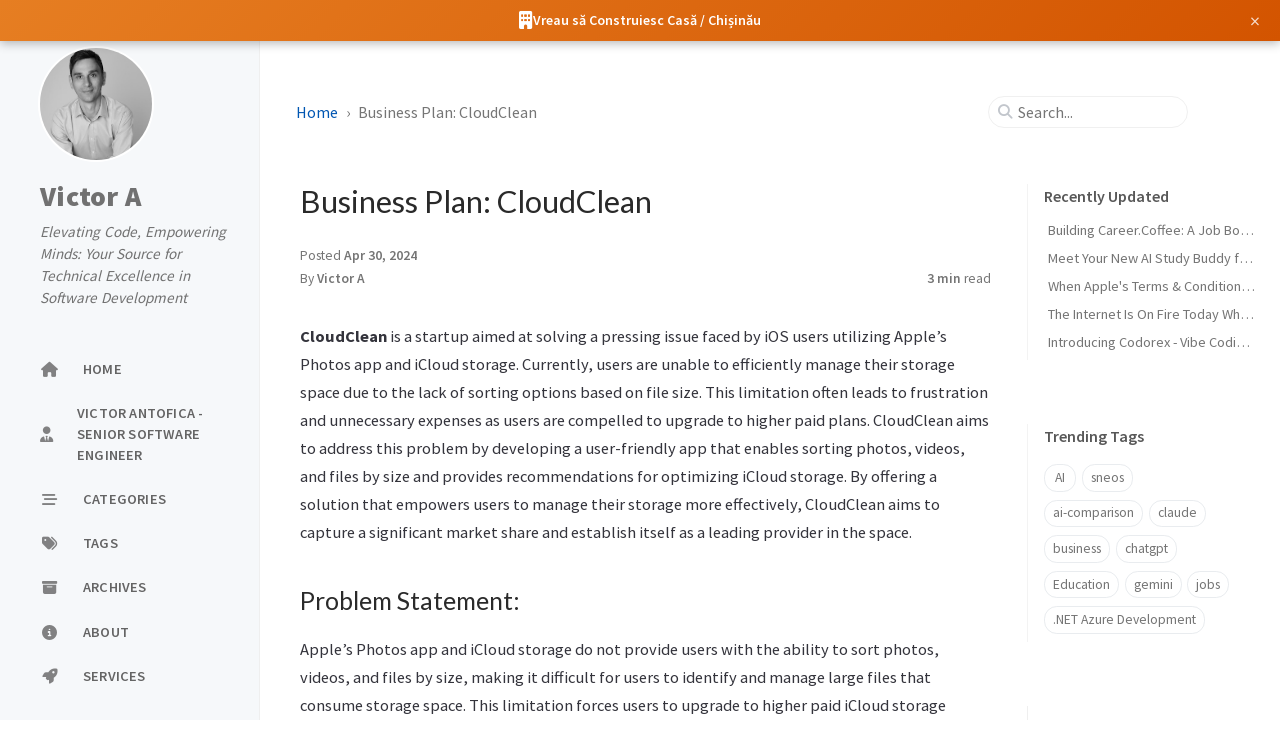

--- FILE ---
content_type: text/html
request_url: https://victorantos.com/posts/business-plan-cloudclean/
body_size: 7453
content:
<!doctype html><html lang="en" data-mode="light"><head><meta http-equiv="Content-Type" content="text/html; charset=UTF-8"><meta name="theme-color" media="(prefers-color-scheme: light)" content="#f7f7f7"><meta name="theme-color" media="(prefers-color-scheme: dark)" content="#1b1b1e"><meta name="apple-mobile-web-app-capable" content="yes"><meta name="apple-mobile-web-app-status-bar-style" content="black-translucent"><meta name="viewport" content="width=device-width, user-scalable=no initial-scale=1, shrink-to-fit=no, viewport-fit=cover" ><meta name="generator" content="Jekyll v4.4.1" /><meta property="og:title" content="Business Plan: CloudClean" /><meta property="og:locale" content="en" /><meta name="description" content="CloudClean is a startup aimed at solving a pressing issue faced by iOS users utilizing Apple’s Photos app and iCloud storage. Currently, users are unable to efficiently manage their storage space due to the lack of sorting options based on file size. This limitation often leads to frustration and unnecessary expenses as users are compelled to upgrade to higher paid plans. CloudClean aims to address this problem by developing a user-friendly app that enables sorting photos, videos, and files by size and provides recommendations for optimizing iCloud storage. By offering a solution that empowers users to manage their storage more effectively, CloudClean aims to capture a significant market share and establish itself as a leading provider in the space." /><meta property="og:description" content="CloudClean is a startup aimed at solving a pressing issue faced by iOS users utilizing Apple’s Photos app and iCloud storage. Currently, users are unable to efficiently manage their storage space due to the lack of sorting options based on file size. This limitation often leads to frustration and unnecessary expenses as users are compelled to upgrade to higher paid plans. CloudClean aims to address this problem by developing a user-friendly app that enables sorting photos, videos, and files by size and provides recommendations for optimizing iCloud storage. By offering a solution that empowers users to manage their storage more effectively, CloudClean aims to capture a significant market share and establish itself as a leading provider in the space." /><link rel="canonical" href="https://victorantos.com/posts/business-plan-cloudclean/" /><meta property="og:url" content="https://victorantos.com/posts/business-plan-cloudclean/" /><meta property="og:site_name" content="Victor A" /><meta property="og:type" content="article" /><meta property="article:published_time" content="2024-04-30T08:53:00+00:00" /><meta property="og:image" content="https://victorantos.com/assets/img/profile-photo.jpg" /><meta name="twitter:card" content="summary_large_image" /><meta property="twitter:image" content="https://victorantos.com/assets/img/profile-photo.jpg" /><meta property="twitter:title" content="Business Plan: CloudClean" /><meta name="twitter:site" content="@victorantos" /><meta name="google-site-verification" content="vn7i6Qjgnqe2Xz0Hf6XrhYXRJqJ8xWBRuDEt4_P2TzE" /> <script type="application/ld+json"> {"@context":"https://schema.org","@type":"BlogPosting","dateModified":"2024-04-30T08:53:00+00:00","datePublished":"2024-04-30T08:53:00+00:00","description":"CloudClean is a startup aimed at solving a pressing issue faced by iOS users utilizing Apple’s Photos app and iCloud storage. Currently, users are unable to efficiently manage their storage space due to the lack of sorting options based on file size. This limitation often leads to frustration and unnecessary expenses as users are compelled to upgrade to higher paid plans. CloudClean aims to address this problem by developing a user-friendly app that enables sorting photos, videos, and files by size and provides recommendations for optimizing iCloud storage. By offering a solution that empowers users to manage their storage more effectively, CloudClean aims to capture a significant market share and establish itself as a leading provider in the space.","headline":"Business Plan: CloudClean","mainEntityOfPage":{"@type":"WebPage","@id":"https://victorantos.com/posts/business-plan-cloudclean/"},"url":"https://victorantos.com/posts/business-plan-cloudclean/"}</script><title>Business Plan: CloudClean | Victor A</title><link rel="apple-touch-icon" sizes="180x180" href="/assets/img/favicons/apple-touch-icon.png"><link rel="icon" type="image/png" sizes="32x32" href="/assets/img/favicons/favicon-32x32.png"><link rel="icon" type="image/png" sizes="16x16" href="/assets/img/favicons/favicon-16x16.png"><link rel="manifest" href="/assets/img/favicons/site.webmanifest"><link rel="shortcut icon" href="/assets/img/favicons/favicon.ico"><meta name="apple-mobile-web-app-title" content="Victor A"><meta name="application-name" content="Victor A"><meta name="msapplication-TileColor" content="#da532c"><meta name="msapplication-config" content="/assets/img/favicons/browserconfig.xml"><meta name="theme-color" content="#ffffff"><link rel="preconnect" href="https://fonts.googleapis.com" ><link rel="dns-prefetch" href="https://fonts.googleapis.com" ><link rel="preconnect" href="https://fonts.gstatic.com" crossorigin><link rel="dns-prefetch" href="https://fonts.gstatic.com" crossorigin><link rel="preconnect" href="https://fonts.googleapis.com" ><link rel="dns-prefetch" href="https://fonts.googleapis.com" ><link rel="preconnect" href="https://cdn.jsdelivr.net" ><link rel="dns-prefetch" href="https://cdn.jsdelivr.net" ><link rel="preconnect" href="https://cdnjs.cloudflare.com" ><link rel="dns-prefetch" href="https://cdnjs.cloudflare.com" ><link rel="stylesheet" href="https://fonts.googleapis.com/css2?family=Lato&family=Source+Sans+Pro:wght@400;600;700;900&display=swap"><link rel="stylesheet" href="https://cdn.jsdelivr.net/npm/bootstrap@5.3.2/dist/css/bootstrap.min.css"><link rel="stylesheet" href="https://cdn.jsdelivr.net/npm/@fortawesome/fontawesome-free@6.5.1/css/all.min.css"><link rel="stylesheet" href="/assets/css/jekyll-theme-chirpy.css"><link rel="stylesheet" href="https://cdn.jsdelivr.net/npm/tocbot@4.25.0/dist/tocbot.min.css"><link rel="stylesheet" href="https://cdn.jsdelivr.net/npm/loading-attribute-polyfill@2.1.1/dist/loading-attribute-polyfill.min.css"><link rel="stylesheet" href="https://cdn.jsdelivr.net/npm/magnific-popup@1.1.0/dist/magnific-popup.min.css"><body><aside aria-label="Sidebar" id="sidebar" class="d-flex flex-column align-items-end"><header class="profile-wrapper"> <a href="/" id="avatar" class="rounded-circle"><img src="/assets/img/pr.jpg" width="112" height="112" alt="avatar" onerror="this.style.display='none'"></a><h1 class="site-title"> <a href="/">Victor A</a></h1><p class="site-subtitle fst-italic mb-0">Elevating Code, Empowering Minds: Your Source for Technical Excellence in Software Development</p></header><nav class="flex-column flex-grow-1 w-100 ps-0"><ul class="nav"><li class="nav-item"> <a href="/" class="nav-link"> <i class="fa-fw fas fa-home"></i> <span>HOME</span> </a><li class="nav-item"> <a href="/resume/" class="nav-link"> <i class="fa-fw fas fa-user-tie"></i> <span>VICTOR ANTOFICA - SENIOR SOFTWARE ENGINEER</span> </a><li class="nav-item"> <a href="/categories/" class="nav-link"> <i class="fa-fw fas fa-stream"></i> <span>CATEGORIES</span> </a><li class="nav-item"> <a href="/tags/" class="nav-link"> <i class="fa-fw fas fa-tags"></i> <span>TAGS</span> </a><li class="nav-item"> <a href="/archives/" class="nav-link"> <i class="fa-fw fas fa-archive"></i> <span>ARCHIVES</span> </a><li class="nav-item"> <a href="/about/" class="nav-link"> <i class="fa-fw fas fa-info-circle"></i> <span>ABOUT</span> </a><li class="nav-item"> <a href="/services/" class="nav-link"> <i class="fa-fw fas fa-rocket"></i> <span>SERVICES</span> </a></ul></nav><div class="sidebar-bottom d-flex flex-wrap align-items-center w-100"> <a href="https://github.com/victorantos" aria-label="github" target="_blank" rel="noopener noreferrer" > <i class="fab fa-github"></i> </a> <a href="https://twitter.com/victorantos" aria-label="twitter" target="_blank" rel="noopener noreferrer" > <i class="fa-brands fa-x-twitter"></i> </a> <a href="javascript:location.href = 'mailto:' + ['hello','victorantos.com'].join('@')" aria-label="email" > <i class="fas fa-envelope"></i> </a> <a href="/feed.xml" aria-label="rss" > <i class="fas fa-rss"></i> </a></div></aside><div id="main-wrapper" class="d-flex justify-content-center"><div class="container d-flex flex-column px-xxl-5"><header id="topbar-wrapper" aria-label="Top Bar"><div id="topbar" class="d-flex align-items-center justify-content-between px-lg-3 h-100" ><nav id="breadcrumb" aria-label="Breadcrumb"> <span> <a href="/">Home</a> </span> <span>Business Plan: CloudClean</span></nav><button type="button" id="sidebar-trigger" class="btn btn-link"> <i class="fas fa-bars fa-fw"></i> </button><div id="topbar-title"> Post</div><button type="button" id="search-trigger" class="btn btn-link"> <i class="fas fa-search fa-fw"></i> </button> <search class="align-items-center ms-3 ms-lg-0"> <i class="fas fa-search fa-fw"></i> <input class="form-control" id="search-input" type="search" aria-label="search" autocomplete="off" placeholder="Search..." > </search> <button type="button" class="btn btn-link text-decoration-none" id="search-cancel">Cancel</button></div></header><div class="row flex-grow-1"><main aria-label="Main Content" class="col-12 col-lg-11 col-xl-9 px-md-4"><article class="px-1"><header><h1 data-toc-skip>Business Plan: CloudClean</h1><div class="post-meta text-muted"> <span> Posted <time data-ts="1714467180" data-df="ll" data-bs-toggle="tooltip" data-bs-placement="bottom" > Apr 30, 2024 </time> </span><div class="d-flex justify-content-between"> <span> By <em> <a href="https://x.com/victorantos">Victor A</a> </em> </span> <span class="readtime" data-bs-toggle="tooltip" data-bs-placement="bottom" title="651 words" > <em>3 min</em> read</span></div></div></header><div class="content"><p><strong>CloudClean</strong> is a startup aimed at solving a pressing issue faced by iOS users utilizing Apple’s Photos app and iCloud storage. Currently, users are unable to efficiently manage their storage space due to the lack of sorting options based on file size. This limitation often leads to frustration and unnecessary expenses as users are compelled to upgrade to higher paid plans. CloudClean aims to address this problem by developing a user-friendly app that enables sorting photos, videos, and files by size and provides recommendations for optimizing iCloud storage. By offering a solution that empowers users to manage their storage more effectively, CloudClean aims to capture a significant market share and establish itself as a leading provider in the space.</p><h2 id="problem-statement"><span class="me-2">Problem Statement:</span><a href="#problem-statement" class="anchor text-muted"><i class="fas fa-hashtag"></i></a></h2><p>Apple’s Photos app and iCloud storage do not provide users with the ability to sort photos, videos, and files by size, making it difficult for users to identify and manage large files that consume storage space. This limitation forces users to upgrade to higher paid iCloud storage plans, resulting in frustration and unnecessary expenses.</p><h2 id="solution"><span class="me-2">Solution:</span><a href="#solution" class="anchor text-muted"><i class="fas fa-hashtag"></i></a></h2><p>CloudClean will develop a mobile application for iOS devices that allows users to sort photos, videos, and files stored in iCloud by size. The app will provide users with insights into their storage usage, including identifying large files that can be deleted or archived to free up space. Additionally, CloudClean will offer recommendations and automated cleanup suggestions to help users optimize their iCloud storage without the need to upgrade to higher paid plans.</p><h2 id="market-analysis"><span class="me-2">Market Analysis:</span><a href="#market-analysis" class="anchor text-muted"><i class="fas fa-hashtag"></i></a></h2><ul><li><strong>Target Market:</strong> iOS users who utilize Apple’s Photos app and iCloud storage and are looking for an efficient way to manage their storage space.<li><strong>Market Size:</strong> There are millions of iOS users worldwide who rely on iCloud storage for storing photos, videos, and files.<li><strong>Competition:</strong> While there are other storage management apps available, none specifically address the issue of sorting files by size within iCloud storage for iOS users.</ul><h2 id="revenue-model"><span class="me-2">Revenue Model:</span><a href="#revenue-model" class="anchor text-muted"><i class="fas fa-hashtag"></i></a></h2><p>CloudClean will initially offer the app as a free download with basic features, including sorting by file size and storage usage insights. Premium features, such as automated cleanup recommendations and advanced storage optimization tools, will be available through a subscription-based model. Revenue will also be generated through in-app advertisements and partnerships with cloud storage providers.</p><h2 id="marketing-and-sales-strategy"><span class="me-2">Marketing and Sales Strategy:</span><a href="#marketing-and-sales-strategy" class="anchor text-muted"><i class="fas fa-hashtag"></i></a></h2><ul><li><strong>App Store Optimization:</strong> CloudClean will optimize its app store listing to increase visibility and attract users searching for storage management solutions.<li><strong>Social Media Marketing:</strong> Leveraging platforms like Facebook, Instagram, and Twitter to reach iOS users and promote the app’s features and benefits.<li><strong>Partnerships:</strong> Collaborating with influencers, tech bloggers, and Apple-related websites to create buzz and drive downloads.<li><strong>Freemium Model:</strong> Offering a free version of the app with limited features to attract users and encourage them to upgrade to the premium version for full access.</ul><h2 id="development-plan"><span class="me-2">Development Plan:</span><a href="#development-plan" class="anchor text-muted"><i class="fas fa-hashtag"></i></a></h2><p>CloudClean will follow an agile development methodology to iteratively build and enhance the app based on user feedback and market trends. The development team will prioritize key features such as sorting by file size, storage usage insights, cleanup recommendations, and seamless integration with iCloud storage APIs. Regular updates and bug fixes will be rolled out to ensure a smooth user experience.</p><h2 id="financial-projections"><span class="me-2">Financial Projections:</span><a href="#financial-projections" class="anchor text-muted"><i class="fas fa-hashtag"></i></a></h2><p>Initial investment will be required for app development, marketing, and operational expenses. Revenue projections will be based on subscription fees, in-app advertisements, and partnerships. CloudClean aims to achieve profitability within the first year of launch and sustain steady growth thereafter.</p><h2 id="conclusion"><span class="me-2">Conclusion:</span><a href="#conclusion" class="anchor text-muted"><i class="fas fa-hashtag"></i></a></h2><p>CloudClean aims to disrupt the storage management market by offering a solution tailored to the needs of iOS users. By addressing the pain point of inefficient storage management within Apple’s ecosystem, CloudClean seeks to empower users to take control of their iCloud storage and eliminate the need for costly upgrades. With a user-friendly interface, innovative features, and a strong marketing strategy, CloudClean is poised to become a leader in the space and deliver value to millions of iOS users worldwide.</p></div><div class="post-tail-wrapper text-muted"><div class="post-tags"> <i class="fa fa-tags fa-fw me-1"></i> <a href="/tags/business/" class="post-tag no-text-decoration" >business</a></div><div class=" post-tail-bottom d-flex justify-content-between align-items-center mt-5 pb-2 " ><div class="license-wrapper"> This post is licensed under <a href="https://creativecommons.org/licenses/by/4.0/"> CC BY 4.0 </a> by the author.</div><div class="share-wrapper d-flex align-items-center"> <span class="share-label text-muted">Share</span> <span class="share-icons"> <a href="https://twitter.com/intent/tweet?text=Business%20Plan:%20CloudClean%20-%20Victor%20A&url=https%3A%2F%2Fvictorantos.com%2Fposts%2Fbusiness-plan-cloudclean%2F" target="_blank" rel="noopener" data-bs-toggle="tooltip" data-bs-placement="top" title="Twitter" aria-label="Twitter"> <i class="fa-fw fa-brands fa-square-x-twitter"></i> </a> <a href="https://www.facebook.com/sharer/sharer.php?title=Business%20Plan:%20CloudClean%20-%20Victor%20A&u=https%3A%2F%2Fvictorantos.com%2Fposts%2Fbusiness-plan-cloudclean%2F" target="_blank" rel="noopener" data-bs-toggle="tooltip" data-bs-placement="top" title="Facebook" aria-label="Facebook"> <i class="fa-fw fab fa-facebook-square"></i> </a> <a href="https://t.me/share/url?url=https%3A%2F%2Fvictorantos.com%2Fposts%2Fbusiness-plan-cloudclean%2F&text=Business%20Plan:%20CloudClean%20-%20Victor%20A" target="_blank" rel="noopener" data-bs-toggle="tooltip" data-bs-placement="top" title="Telegram" aria-label="Telegram"> <i class="fa-fw fab fa-telegram"></i> </a> <button id="copy-link" aria-label="Copy link" class="btn small" data-bs-toggle="tooltip" data-bs-placement="top" title="Copy link" data-title-succeed="Link copied successfully!" > <i class="fa-fw fas fa-link pe-none fs-6"></i> </button> </span></div></div></div></article></main><aside aria-label="Panel" id="panel-wrapper" class="col-xl-3 ps-2 mb-5 text-muted"><div class="access"><section id="access-lastmod"><h2 class="panel-heading">Recently Updated</h2><ul class="content list-unstyled ps-0 pb-1 ms-1 mt-2"><li class="text-truncate lh-lg"> <a href="/posts/building-career-coffee-a-job-board-for-specialty-coffee-professionals/">Building Career.Coffee: A Job Board for Specialty Coffee Professionals</a><li class="text-truncate lh-lg"> <a href="/posts/introducing-gymivorb-ai-for-gymi-prep/">Meet Your New AI Study Buddy for Gymi Prep: Introducing Gymivorb.com</a><li class="text-truncate lh-lg"> <a href="/posts/when-apples-terms-and-conditions-ambushed-me-on-the-toilet/">When Apple's Terms & Conditions Ambushed Me on the Toilet</a><li class="text-truncate lh-lg"> <a href="/posts/the-internet-is-on-fire-today/">The Internet Is On Fire Today Why So Many Major Services Are Down at the Same Time</a><li class="text-truncate lh-lg"> <a href="/posts/introducing-codorex-vibe-coding-for-kids/">Introducing Codorex - Vibe Coding for Kids</a></ul></section><section><h2 class="panel-heading">Trending Tags</h2><div class="d-flex flex-wrap mt-3 mb-1 me-3"> <a class="post-tag btn btn-outline-primary" href="/tags/ai/">AI</a> <a class="post-tag btn btn-outline-primary" href="/tags/sneos/">sneos</a> <a class="post-tag btn btn-outline-primary" href="/tags/ai-comparison/">ai-comparison</a> <a class="post-tag btn btn-outline-primary" href="/tags/claude/">claude</a> <a class="post-tag btn btn-outline-primary" href="/tags/business/">business</a> <a class="post-tag btn btn-outline-primary" href="/tags/chatgpt/">chatgpt</a> <a class="post-tag btn btn-outline-primary" href="/tags/education/">Education</a> <a class="post-tag btn btn-outline-primary" href="/tags/gemini/">gemini</a> <a class="post-tag btn btn-outline-primary" href="/tags/jobs/">jobs</a> <a class="post-tag btn btn-outline-primary" href="/tags/net-azure-development/">.NET Azure Development</a></div></section></div><section id="toc-wrapper" class="ps-0 pe-4"><h2 class="panel-heading ps-3 pt-2 mb-2">Contents</h2><nav id="toc"></nav></section></aside></div><div class="row"><div id="tail-wrapper" class="col-12 col-lg-11 col-xl-9 px-md-4"><aside id="related-posts" aria-labelledby="related-label"><h3 class="mb-4" id="related-label">Further Reading</h3><nav class="row row-cols-1 row-cols-md-2 row-cols-xl-3 g-4 mb-4"><article class="col"> <a href="/posts/business-plan-budget-hotel-finder/" class="post-preview card h-100"><div class="card-body"> <time data-ts="1712841000" data-df="ll" > Apr 11, 2024 </time><h4 class="pt-0 my-2">Business Plan: Budget Hotel Finder</h4><div class="text-muted"><p> Here is the Budget Hotel Finder Offer 1. Executive Summary: Budget Hotel Finder is a subscription-based service that aims to provide users with alerts when cheap hotel rooms become available in th...</p></div></div></a></article></nav></aside><nav class="post-navigation d-flex justify-content-between" aria-label="Post Navigation"> <a href="/posts/business-plan-budget-hotel-finder/" class="btn btn-outline-primary" aria-label="Older" ><p>Business Plan: Budget Hotel Finder</p></a> <a href="/posts/your-icloud-storage-is-full/" class="btn btn-outline-primary" aria-label="Newer" ><p>Problem: Your iCloud storage is full.</p></a></nav><footer aria-label="Site Info" class=" d-flex flex-column justify-content-center text-muted flex-lg-row justify-content-lg-between align-items-lg-center pb-lg-3 " ><p>© <time>2026</time> <a href="https://x.com/victorantos">Victor A</a>. <span data-bs-toggle="tooltip" data-bs-placement="top" title="Except where otherwise noted, the blog posts on this site are licensed under the Creative Commons Attribution 4.0 International (CC BY 4.0) License by the author." >Some rights reserved.</span></p><p>Using the <a href="https://github.com/cotes2020/jekyll-theme-chirpy" target="_blank" rel="noopener">Chirpy</a> theme for <a href="https://jekyllrb.com" target="_blank" rel="noopener">Jekyll</a>.</p></footer><style> .site-announcement { position: fixed; top: 0 !important; left: 0 !important; right: 0 !important; z-index: 999999 !important; background: linear-gradient(135deg, #E67E22, #D35400); color: white; padding: 10px 20px; border-radius: 0; box-shadow: 0 2px 10px rgba(0,0,0,0.3); text-decoration: none; font-weight: 600; font-size: 14px; display: flex; align-items: center; justify-content: center; gap: 8px; transition: background 0.2s; margin: 0 !important; } html body { margin-top: 44px !important; } #topbar-wrapper, .topbar-wrapper { margin-top: 44px !important; } @media (max-width: 849px) { #sidebar { top: 44px !important; } .topbar-wrapper { top: 44px !important; } } .site-announcement:hover { background: linear-gradient(135deg, #D35400, #C0392B); color: white; text-decoration: none; } .site-announcement i { font-size: 18px; } .site-announcement .dismiss-btn { position: absolute; right: 15px; background: none; border: none; color: white; font-size: 20px; cursor: pointer; opacity: 0.8; padding: 0 5px; } .site-announcement .dismiss-btn:hover { opacity: 1; } .site-announcement.hidden { display: none; } .casa-icon-link { position: fixed; top: 54px; right: 10px; z-index: 9999; background: linear-gradient(135deg, #E67E22, #D35400); color: white; width: 40px; height: 40px; border-radius: 50%; display: none; align-items: center; justify-content: center; text-decoration: none; box-shadow: 0 2px 10px rgba(0,0,0,0.3); transition: transform 0.2s; } .casa-icon-link:hover { transform: scale(1.1); color: white; } .casa-icon-link.visible { display: flex; }</style><div class="site-announcement" id="casaBanner"> <a href="/casa.html" style="color: white; text-decoration: none; display: flex; align-items: center; gap: 8px;"> <i class="fas fa-building"></i> Vreau să Construiesc Casă / Chișinău </a> <button class="dismiss-btn" onclick="dismissBanner()">&times;</button></div><a href="/casa.html" class="casa-icon-link" id="casaIcon" title="Proiect Casa Petricani"> <i class="fas fa-building"></i> </a> <script> function dismissBanner() { document.getElementById('casaBanner').classList.add('hidden'); document.getElementById('casaIcon').classList.add('visible'); } </script></div></div><div id="search-result-wrapper" class="d-flex justify-content-center unloaded"><div class="col-11 content"><div id="search-hints"><section><h2 class="panel-heading">Trending Tags</h2><div class="d-flex flex-wrap mt-3 mb-1 me-3"> <a class="post-tag btn btn-outline-primary" href="/tags/ai/">AI</a> <a class="post-tag btn btn-outline-primary" href="/tags/sneos/">sneos</a> <a class="post-tag btn btn-outline-primary" href="/tags/ai-comparison/">ai-comparison</a> <a class="post-tag btn btn-outline-primary" href="/tags/claude/">claude</a> <a class="post-tag btn btn-outline-primary" href="/tags/business/">business</a> <a class="post-tag btn btn-outline-primary" href="/tags/chatgpt/">chatgpt</a> <a class="post-tag btn btn-outline-primary" href="/tags/education/">Education</a> <a class="post-tag btn btn-outline-primary" href="/tags/gemini/">gemini</a> <a class="post-tag btn btn-outline-primary" href="/tags/jobs/">jobs</a> <a class="post-tag btn btn-outline-primary" href="/tags/net-azure-development/">.NET Azure Development</a></div></section></div><div id="search-results" class="d-flex flex-wrap justify-content-center text-muted mt-3"></div></div></div></div><aside aria-label="Scroll to Top"> <button id="back-to-top" type="button" class="btn btn-lg btn-box-shadow"> <i class="fas fa-angle-up"></i> </button></aside></div><div id="mask"></div><aside id="notification" class="toast" role="alert" aria-live="assertive" aria-atomic="true" data-bs-animation="true" data-bs-autohide="false" ><div class="toast-header"> <button type="button" class="btn-close ms-auto" data-bs-dismiss="toast" aria-label="Close" ></button></div><div class="toast-body text-center pt-0"><p class="px-2 mb-3">A new version of content is available.</p><button type="button" class="btn btn-primary" aria-label="Update"> Update </button></div></aside><script src="https://cdn.jsdelivr.net/combine/npm/jquery@3.7.1/dist/jquery.min.js,npm/bootstrap@5.3.2/dist/js/bootstrap.bundle.min.js,npm/simple-jekyll-search@1.10.0/dest/simple-jekyll-search.min.js,npm/loading-attribute-polyfill@2.1.1/dist/loading-attribute-polyfill.umd.min.js,npm/magnific-popup@1.1.0/dist/jquery.magnific-popup.min.js,npm/clipboard@2.0.11/dist/clipboard.min.js,npm/dayjs@1.11.10/dayjs.min.js,npm/dayjs@1.11.10/locale/en.min.js,npm/dayjs@1.11.10/plugin/relativeTime.min.js,npm/dayjs@1.11.10/plugin/localizedFormat.min.js,npm/tocbot@4.25.0/dist/tocbot.min.js"></script> <script defer src="/assets/js/dist/post.min.js"></script> <script defer src="/assets/js/dist/app.min.js"></script> <script data-goatcounter="https://victorantos.goatcounter.com/count" async src="https://gc.zgo.at/count.js" ></script> <script> /* Note: dependent library will be loaded in `js-selector.html` */ SimpleJekyllSearch({ searchInput: document.getElementById('search-input'), resultsContainer: document.getElementById('search-results'), json: '/assets/js/data/search.json', searchResultTemplate: '<article class="px-1 px-sm-2 px-lg-4 px-xl-0"><header><h2><a href="{url}">{title}</a></h2><div class="post-meta d-flex flex-column flex-sm-row text-muted mt-1 mb-1"> {categories} {tags}</div></header><p>{snippet}</p></article>', noResultsText: '<p class="mt-5"></p>', templateMiddleware: function(prop, value, template) { if (prop === 'categories') { if (value === '') { return `${value}`; } else { return `<div class="me-sm-4"><i class="far fa-folder fa-fw"></i>${value}</div>`; } } if (prop === 'tags') { if (value === '') { return `${value}`; } else { return `<div><i class="fa fa-tag fa-fw"></i>${value}</div>`; } } } }); </script>
